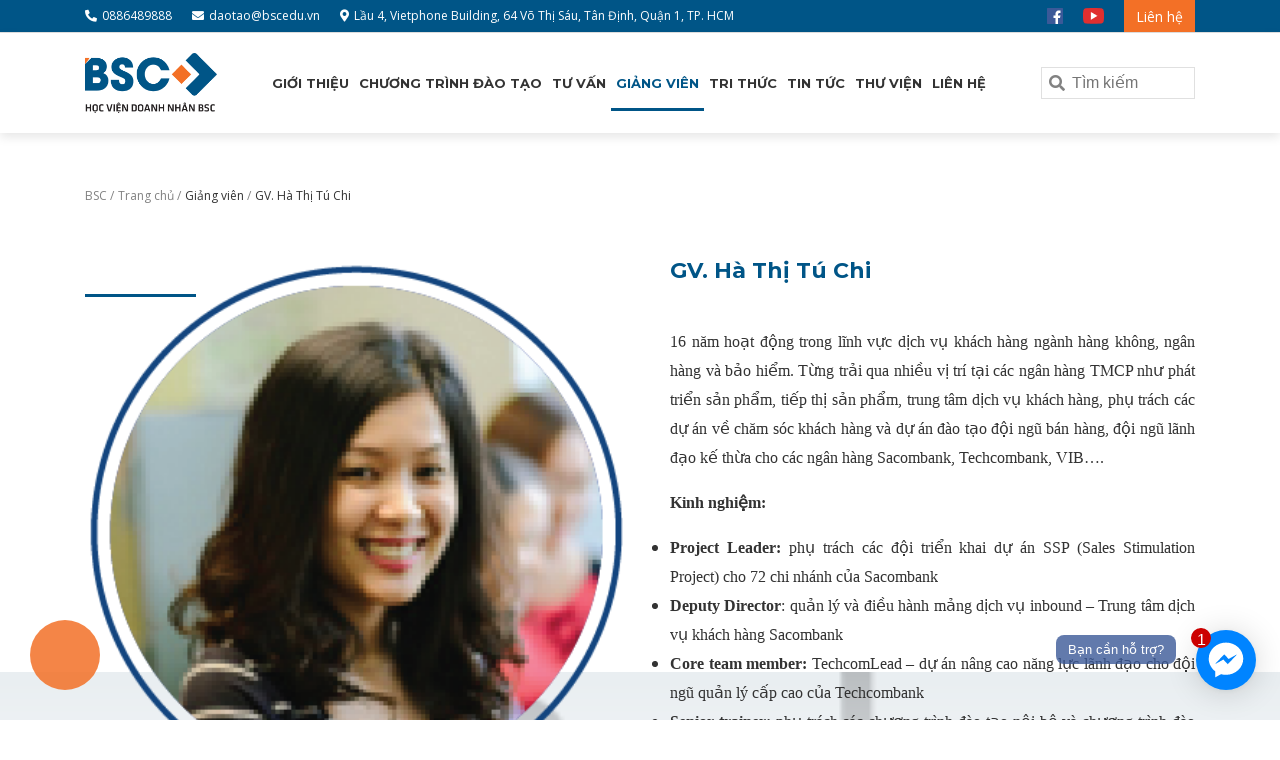

--- FILE ---
content_type: text/html; charset=UTF-8
request_url: https://bscedu.vn/giang-vien/gv-ha-thi-tu-chi
body_size: 10391
content:
<!DOCTYPE html>
<html>
<head>
    <meta charset="utf-8">
    <meta http-equiv="X-UA-Compatible" content="IE=edge">
    <title>GV. Hà Thị Tú Chi</title>
    <!-- Google Tag Manager
    <script>(function(w,d,s,l,i){w[l]=w[l]||[];w[l].push({'gtm.start':
                new Date().getTime(),event:'gtm.js'});var f=d.getElementsByTagName(s)[0],
            j=d.createElement(s),dl=l!='dataLayer'?'&l='+l:'';j.async=true;j.src=
            'https://www.googletagmanager.com/gtm.js?id='+i+dl;f.parentNode.insertBefore(j,f);
        })(window,document,'script','dataLayer','GTM-M9SP9QJ');</script>
    End Google Tag Manager -->
    
    <!-- Google Tag Manager -->
    <script>(function(w,d,s,l,i){w[l]=w[l]||[];w[l].push({'gtm.start':
    new Date().getTime(),event:'gtm.js'});var f=d.getElementsByTagName(s)[0],
    j=d.createElement(s),dl=l!='dataLayer'?'&l='+l:'';j.async=true;j.src=
    'https://www.googletagmanager.com/gtm.js?id='+i+dl;f.parentNode.insertBefore(j,f);
    })(window,document,'script','dataLayer','GTM-KJ488FWD');</script>
    <!-- End Google Tag Manager -->

    <!-- Google Analytics -->
    <script>
        (function(w,d,s,g,js,fs){
            g=w.gapi||(w.gapi={});g.analytics={q:[],ready:function(f){this.q.push(f);}};
            js=d.createElement(s);fs=d.getElementsByTagName(s)[0];
            js.src='https://apis.google.com/js/platform.js';
            fs.parentNode.insertBefore(js,fs);js.onload=function(){g.load('analytics');};
        }(window,document,'script'));
    </script>
    <!-- End Google Analytics -->

    <!-- Global site tag (gtag.js) - Google Analytics -->
    <script async src="https://www.googletagmanager.com/gtag/js?id=UA-149415635-1"></script>
    <script>
        window.dataLayer = window.dataLayer || [];
        function gtag(){dataLayer.push(arguments);}
        gtag('js', new Date());

        gtag('config', 'UA-149415635-1');
    </script>

    <!-- Facebook Pixel Code -->
    <script>
        !function(f,b,e,v,n,t,s)
        {if(f.fbq)return;n=f.fbq=function(){n.callMethod?
            n.callMethod.apply(n,arguments):n.queue.push(arguments)};
            if(!f._fbq)f._fbq=n;n.push=n;n.loaded=!0;n.version='2.0';
            n.queue=[];t=b.createElement(e);t.async=!0;
            t.src=v;s=b.getElementsByTagName(e)[0];
            s.parentNode.insertBefore(t,s)}(window, document,'script',
            'https://connect.facebook.net/en_US/fbevents.js');
        fbq('init', '607355329833969');
        fbq('track', 'PageView');
    </script>
    <noscript><img height="1" width="1" style="display:none"
                   src="https://www.facebook.com/tr?id=607355329833969&ev=PageView&noscript=1"
        /></noscript>
    <!-- End Facebook Pixel Code -->


    <base href="https://bscedu.vn/public/assets/client/">
    <!-- Tell the browser to be responsive to screen width -->
    <meta content="width=device-width, initial-scale=1, maximum-scale=1, user-scalable=no" name="viewport">
    <meta property="og:url"           content="https://bscedu.vn/giang-vien/gv-ha-thi-tu-chi"/>
    <meta property="og:type"          content="website" />
    <meta property="fb:app_id"        content="736357690135528" />
    <meta property="og:title"         content="GV. Hà Thị Tú Chi" />
    <meta property="og:description"   content="Manager Dai-ichi Life
Deputy Director Sacombank
Senior trainer VIB Bank" />
    <meta property="og:image"         content="https://bscedu.vn/public/images/resize-1611019824.png" />
    <meta property="og:image:alt"     content="GV. Hà Thị Tú Chi" />
    <meta property="og:image:width" content="476" />
    <meta property="og:image:height" content="248" />
    <meta name="google-site-verification" content="j7SD9Pp8cAAbFdUhdyTJ27SN6CKNiiKBcw0Rqh1_AiE" />
    <meta name="yandex-verification" content="90c5306c2985bc73" />
    <link rel="shortcut icon" href="images/icon_head.png" type="image/x-icon" />

    
    <link rel="stylesheet" href="https://stackpath.bootstrapcdn.com/bootstrap/4.3.1/css/bootstrap.min.css" integrity="sha384-ggOyR0iXCbMQv3Xipma34MD+dH/1fQ784/j6cY/iJTQUOhcWr7x9JvoRxT2MZw1T" crossorigin="anonymous">    <link href="plugins/fontawesome/css/all.css" rel="stylesheet"> <!--load all styles -->
    <!-- Ionicons -->
    <link rel="stylesheet" href="../admin/bower_components/Ionicons/css/ionicons.min.css">
    <link href="https://fonts.googleapis.com/css?family=Montserrat:400,500,600,700&display=swap&subset=vietnamese" rel="stylesheet">
    <link href="https://fonts.googleapis.com/css?family=Open+Sans:400,600,700&display=swap&subset=vietnamese" rel="stylesheet">

    <link rel="stylesheet" href="css/style.css">
    <link rel="stylesheet" href="css/animate.css">
    <link rel="stylesheet" href="css/widgets/header.css">
    <link rel="stylesheet" href="css/widgets/footer.css">
    
    <link rel="stylesheet" href="css/components/banner-group.css">
    <link rel="stylesheet" href="css/components/breadcrumb-default.css">
    <link rel="stylesheet" href="css/components/item-course-default.css">
    <link rel="stylesheet" href="css/detail/teacher.css">


</head>
<body>
    <!-- Google Tag Manager (noscript)
    <noscript><iframe src="https://www.googletagmanager.com/ns.html?id=GTM-M9SP9QJ"
                      height="0" width="0" style="display:none;visibility:hidden"></iframe></noscript>
    End Google Tag Manager (noscript) -->
    <!-- Google Tag Manager (noscript) -->
    <noscript><iframe src="https://www.googletagmanager.com/ns.html?id=GTM-KJ488FWD"
    height="0" width="0" style="display:none;visibility:hidden"></iframe></noscript>
    <!-- End Google Tag Manager (noscript) -->
    <script>
        fbq('track', 'CompleteRegistration', {
            value: 1,
        });
    </script>


    <div id="embed-api-auth-container"></div>
    <div id="chart-container"></div>
    <div id="view-selector-container"></div>

    <div class="loading-page">
        <img src="images/loading.svg" alt="Học viện doanh nhân">
    </div>
    
        
    
    
    <header>
    <div class="container">
        <div class="row">
            <div class="col-12">
                <div class="header-main">
                    <div class="header-left d-flex">
                        <div class="header-left-item">
                            <i class="fas fa-phone-alt"></i>
                            0886489888
                        </div>
                        <div class="header-left-item">
                            <i class="fas fa-envelope"></i>
                            daotao@bscedu.vn
                        </div>
                        <div class="header-left-item responsive-768">
                            <i class="fas fa-map-marker-alt"></i>
                            Lầu 4, Vietphone Building, 64 Võ Thị Sáu, Tân Định, Quận 1, TP. HCM
                        </div>
                    </div>
                    <div class="header-right d-flex">
                        <div class="header-icon">
                            <a href="https://www.facebook.com/bscedu.vn/" target="_blank">
                                <img src="images/fb-logo.png" alt="">
                            </a>
                        </div>
                        <div class="header-icon">
                            <a href="https://www.youtube.com/channel/UC0HIe3F75zem1hwrB1W98UA?view_as=subscriber" target="_blank">
                                <img src="images/youtube-logo.png" alt="">
                            </a>
                        </div>
                        <div class="header-right-item">
                            <a href="https://bscedu.vn/lien-he">Liên hệ</a>
                        </div>
                    </div>
                </div>
            </div>
        </div>
    </div>
</header>
<nav>
    <div class="container">
        <div class="row">
            <div class="col-12">
                <div class="nav-main">
                    <div class="nav-logo">
                        <a href="https://bscedu.vn">
                            <img src="images/logo.png" alt="">
                        </a>
                    </div>
                    <div class="nav-menu">
                        <ul>
                                                            <li>
                                    <a href="https://bscedu.vn/gioi-thieu" class="">
                                        Giới thiệu
                                    </a>

                                                                    </li>
                                                            <li>
                                    <a href="/tron-bo-khoa-hoc-public" class="">
                                        Chương trình đào tạo
                                    </a>

                                                                            <div class="btn-dropdown">
                                            <i class="fas fa-plus"></i>
                                            <i class="fas fa-minus"></i>
                                        </div>
                                        <ul>
                                                                                            <li>
                                                    <a href="https://bscedu.vn/lich-khai-giang">
                                                        LỊCH KHAI GIẢNG
                                                    </a>
                                                </li>
                                                                                            <li>
                                                    <a href="https://bscedu.vn/inhouse-training">
                                                        Inhouse Training
                                                    </a>
                                                </li>
                                                                                            <li>
                                                    <a href="https://bscedu.vn/tron-bo-khoa-hoc-public">
                                                        Trọn bộ khóa học PUBLIC
                                                    </a>
                                                </li>
                                                                                            <li>
                                                    <a href="https://bscedu.vn/quy-trinh-dao-tao-inhouse">
                                                        Quy trình đào tạo INHOUSE
                                                    </a>
                                                </li>
                                                                                            <li>
                                                    <a href="https://bscedu.vn/tu-van-doanh-nghiep">
                                                        Tư Vấn Doanh Nghiệp
                                                    </a>
                                                </li>
                                                                                    </ul>
                                                                    </li>
                                                            <li>
                                    <a href="https://bscedu.vn/tu-van" class="">
                                        Tư vấn
                                    </a>

                                                                            <div class="btn-dropdown">
                                            <i class="fas fa-plus"></i>
                                            <i class="fas fa-minus"></i>
                                        </div>
                                        <ul>
                                                                                            <li>
                                                    <a href="https://bscedu.vn/quy-trinh-tu-van-doanh-nghiep">
                                                        Quy trình tư vấn doanh nghiệp
                                                    </a>
                                                </li>
                                                                                            <li>
                                                    <a href="https://bscedu.vn/co-van-doanh-nghiep">
                                                        Cố vấn doanh nghiệp 
                                                    </a>
                                                </li>
                                                                                    </ul>
                                                                    </li>
                                                            <li>
                                    <a href="https://bscedu.vn/giang-vien" class="active">
                                        Giảng viên
                                    </a>

                                                                    </li>
                                                            <li>
                                    <a href="https://bscedu.vn/tri-thuc" class="">
                                        Tri thức
                                    </a>

                                                                            <div class="btn-dropdown">
                                            <i class="fas fa-plus"></i>
                                            <i class="fas fa-minus"></i>
                                        </div>
                                        <ul>
                                                                                            <li>
                                                    <a href="https://bscedu.vn/ban-hang">
                                                        Bán hàng
                                                    </a>
                                                </li>
                                                                                            <li>
                                                    <a href="https://bscedu.vn/dao-tao">
                                                        Đào Tạo
                                                    </a>
                                                </li>
                                                                                            <li>
                                                    <a href="https://bscedu.vn/lanh-dao-quan-tri">
                                                        Lãnh đạo &amp; quản trị
                                                    </a>
                                                </li>
                                                                                            <li>
                                                    <a href="https://bscedu.vn/nhan-su">
                                                        Nhân sự
                                                    </a>
                                                </li>
                                                                                            <li>
                                                    <a href="https://bscedu.vn/tai-chinh">
                                                        Tài chính
                                                    </a>
                                                </li>
                                                                                            <li>
                                                    <a href="https://bscedu.vn/kinh-doanh">
                                                        Kinh doanh
                                                    </a>
                                                </li>
                                                                                            <li>
                                                    <a href="https://bscedu.vn/van-hoa-doanh-nghiep">
                                                        Văn hoá doanh nghiệp
                                                    </a>
                                                </li>
                                                                                            <li>
                                                    <a href="https://bscedu.vn/quan-tri-ban-than">
                                                        Quản trị bản thân
                                                    </a>
                                                </li>
                                                                                            <li>
                                                    <a href="https://bscedu.vn/cong-nghe">
                                                        Công nghệ 
                                                    </a>
                                                </li>
                                                                                            <li>
                                                    <a href="https://bscedu.vn/kinh-te">
                                                        Kinh tế
                                                    </a>
                                                </li>
                                                                                    </ul>
                                                                    </li>
                                                            <li>
                                    <a href="https://bscedu.vn/tin-tuc" class="">
                                        Tin tức
                                    </a>

                                                                            <div class="btn-dropdown">
                                            <i class="fas fa-plus"></i>
                                            <i class="fas fa-minus"></i>
                                        </div>
                                        <ul>
                                                                                            <li>
                                                    <a href="https://bscedu.vn/tin-tuc">
                                                        Tin tức
                                                    </a>
                                                </li>
                                                                                            <li>
                                                    <a href="https://bscedu.vn/su-kien">
                                                        Sự kiện
                                                    </a>
                                                </li>
                                                                                    </ul>
                                                                    </li>
                                                            <li>
                                    <a href="https://bscedu.vn/thu-vien" class="">
                                        Thư viện
                                    </a>

                                                                            <div class="btn-dropdown">
                                            <i class="fas fa-plus"></i>
                                            <i class="fas fa-minus"></i>
                                        </div>
                                        <ul>
                                                                                            <li>
                                                    <a href="https://bscedu.vn/anh">
                                                        Ảnh
                                                    </a>
                                                </li>
                                                                                            <li>
                                                    <a href="https://bscedu.vn/video">
                                                        Video 
                                                    </a>
                                                </li>
                                                                                            <li>
                                                    <a href="https://bscedu.vn/sach">
                                                        Sách
                                                    </a>
                                                </li>
                                                                                    </ul>
                                                                    </li>
                                                            <li>
                                    <a href="https://bscedu.vn/lien-he" class="">
                                        Liên hệ
                                    </a>

                                                                    </li>
                                                        <li class="nav-menu-footer responsive-768-show">
                                <div class="d-flex">
                                    <div class="nav-menu-footer-item">
                                        <a href="https://www.facebook.com/bscedu.vn/" target="_blank">
                                            <img src="images/fb-logo.png" alt="">
                                        </a>
                                    </div>
                                    <div class="nav-menu-footer-item">
                                        <a href="https://www.youtube.com/channel/UC0HIe3F75zem1hwrB1W98UA?view_as=subscriber" target="_blank">
                                            <img src="images/youtube-logo.png" alt="">
                                        </a>
                                    </div>
                                    <div class="nav-menu-footer-item header-right-item">
                                        <a href="https://bscedu.vn/lien-he">Liên hệ</a>
                                    </div>
                                </div>
                            </li>
                            <li class="nav-menu-footer responsive-768-show">
                                <div class="nav-menu-footer-item">
                                    <i class="fas fa-phone-alt"></i>
                                    0886489888
                                </div>
                                <div class="nav-menu-footer-item">
                                    <i class="fas fa-envelope"></i>
                                    daotao@bscedu.vn
                                </div>
                                <div class="nav-menu-footer-item">
                                    <i class="fas fa-map-marker-alt"></i>
                                    Lầu 4, Vietphone Building, 64 Võ Thị Sáu, Tân Định, Quận 1, TP. HCM
                                </div>
                            </li>

                        </ul>
                    </div>
                    <div class="nav-search">
                        <form action="">
                            <div class="nav-search-main">
                                <input type="text" class="nav-search-input" name="search" placeholder="Tìm kiếm">
                                <i class="fas fa-search"></i>
                            </div>
                        </form>
                    </div>
                    <div class="nav-btn">
                        <i class="fas fa-bars"></i>
                    </div>
                </div>
            </div>
        </div>
    </div>
</nav>

        <section class="breadcrumd-ct">
    <div class="container">
        <div class="row">
            <div class="col-12">
                <div class="breadcrumd-ct-content">
                                            <a href="https://bscedu.vn"
                           class="breadcrumd-ct-content-text ">
                            BSC
                        </a>
                        <span class="breadcrumd-ct-content-after">/</span>
                                            <a href="https://bscedu.vn/trang-chu"
                           class="breadcrumd-ct-content-text ">
                            Trang chủ
                        </a>
                        <span class="breadcrumd-ct-content-after">/</span>
                                            <a href="https://bscedu.vn/giang-vien"
                           class="breadcrumd-ct-content-text active">
                            Giảng viên
                        </a>
                        <span class="breadcrumd-ct-content-after">/</span>
                                                                <a href="https://bscedu.vn/gv-ha-thi-tu-chi"
                           class="breadcrumd-ct-content-text active">
                            GV. Hà Thị Tú Chi
                        </a>
                        <span class="breadcrumd-ct-content-after">/</span>
                                    </div>
            </div>
        </div>
    </div>
</section>    <section class="detail">
        <div class="container">
            <div class="row">
                <div class="col-12">
                    <div class="detail-main">
                        <div class="detail-img" style="background: url('https://bscedu.vn/public/images/original-1611019824.png') no-repeat center /cover">
                        </div>
                        <div class="detail-content">
                            <div class="detail-content-title">
                                GV. Hà Thị Tú Chi
                            </div>
                            <div class="detail-content-line"></div>
                            <div class="detail-content-main">
                                <p style="text-align:justify"><span style="font-size:16px"><span style="font-family:Calibri"><span style="font-family:Tahoma">16 năm hoạt động trong lĩnh vực dịch vụ kh&aacute;ch h&agrave;ng ng&agrave;nh h&agrave;ng kh&ocirc;ng, ng&acirc;n h&agrave;ng v&agrave; bảo hiểm. Từng trải qua nhiều vị tr&iacute; tại c&aacute;c ng&acirc;n h&agrave;ng TMCP như ph&aacute;t triển sản phẩm, tiếp thị sản phẩm, trung t&acirc;m dịch vụ kh&aacute;ch h&agrave;ng, phụ tr&aacute;ch c&aacute;c dự &aacute;n về chăm s&oacute;c kh&aacute;ch h&agrave;ng v&agrave; dự &aacute;n đ&agrave;o tạo đội ngũ b&aacute;n h&agrave;ng, đội ngũ l&atilde;nh đạo kế thừa cho c&aacute;c ng&acirc;n h&agrave;ng Sacombank, Techcombank, VIB&hellip;. </span></span></span></p>

<p><span style="font-size:16px"><span style="font-family:Calibri"><strong><span style="font-family:Tahoma">Kinh nghiệm:</span></strong></span></span></p>

<ul>
	<li style="text-align:justify"><span style="font-size:16px"><span style="font-family:Calibri"><strong><span style="font-family:Tahoma">Project Leader: </span></strong><span style="font-family:Tahoma">phụ tr&aacute;ch c&aacute;c đội triển khai dự &aacute;n SSP (Sales Stimulation Project) cho 72 chi nh&aacute;nh của Sacombank</span></span></span></li>
	<li style="text-align:justify"><span style="font-size:16px"><span style="font-family:Calibri"><strong><span style="font-family:Tahoma">Deputy Director</span></strong><span style="font-family:Tahoma">: quản l&yacute; v&agrave; điều h&agrave;nh mảng dịch vụ inbound &ndash; Trung t&acirc;m dịch vụ kh&aacute;ch h&agrave;ng Sacombank </span></span></span></li>
	<li style="text-align:justify"><span style="font-size:16px"><span style="font-family:Calibri"><strong><span style="font-family:Tahoma">Core team member: </span></strong><span style="font-family:Tahoma">TechcomLead &ndash; dự &aacute;n n&acirc;ng cao năng lực l&atilde;nh đạo cho đội ngũ quản l&yacute; cấp cao của Techcombank</span></span></span></li>
	<li style="text-align:justify"><span style="font-size:16px"><span style="font-family:Calibri"><strong><span style="font-family:Tahoma">Senior trainer:</span></strong><span style="font-family:Tahoma"> phụ tr&aacute;ch c&aacute;c chương tr&igrave;nh đ&agrave;o tạo nội bộ v&agrave; chương tr&igrave;nh đ&agrave;o tạo gi&aacute;m đốc tiềm năng của VIB</span></span></span></li>
	<li style="text-align:justify"><span style="font-size:16px"><span style="font-family:Calibri"><strong><span style="font-family:Tahoma">Manager:</span></strong><span style="font-family:Tahoma"> thiết kế chương tr&igrave;nh, giảng dạy v&agrave; phụ tr&aacute;ch c&aacute;c dự &aacute;n ph&aacute;t triển năng lực cho đội ngũ giảng vi&ecirc;n v&agrave; ph&aacute;t triển kinh doanh &ndash; c&ocirc;ng ty Bảo hiểm nh&acirc;n thọ Dai-ichi life Việt Nam</span></span></span></li>
</ul>
                            </div>
                        </div>
                    </div>
                </div>
            </div>
            <div class="row">
                <div class="col-12">
                    <div class="detail-quote">
                        <div class="detail-quote-icon-top">
                            <img src="images/quote-ic.png" alt="">
                            <img src="images/quote-ic.png" alt="">
                        </div>
                        <div class="detail-quote-main">
                            
                        </div>
                        <div class="detail-quote-icon-bot">
                            <img src="images/quote-ic.png" alt="">
                            <img src="images/quote-ic.png" alt="">
                        </div>
                    </div>
                </div>
            </div>
            <div class="detail-bg" style="background: url('images/default-image.png') no-repeat center /cover"></div>
        </div>
    </section>
    <section class="course">
        <div class="banner-2" style="background: url('https://bscedu.vn/public/images/banner-course.png') no-repeat center /cover">
        </div>
        <div class="course-main">
            <div class="container">
                <div class="row">
                    <div class="col-12">
                        <div class="course-title">
                            Khóa học nổi bật
                        </div>
                    </div>
                </div>
                <div class="row">
                                            <div class="col-md-4 col-sm-6 col-12">
                            <div class="course-item">
    <a href="https://bscedu.vn/quan-ly/nextgen-manager-nha-quan-ly-ke-can" class="course-item-img divToLoad bg-img-zoom-150" style="background: url('https://bscedu.vn/public/images/resize-1753153886.png') no-repeat center /cover"></a>
    <div class="course-item-content">
        <a href="https://bscedu.vn/quan-ly/nextgen-manager-nha-quan-ly-ke-can" class="course-item-title">
            NEXTGEN MANAGER - NHÀ QUẢN LÝ KẾ CẬN
        </a>
        <div class="course-item-tuition">
            Học phí: <span class="text-orange">0đ</span> <span class="text-line-through">0đ</span>
        </div>
        <div class="course-item-opening">
            Khai giảng: Theo yêu cầu
        </div>
    </div>
    <div class="course-item-option">
        <div class="course-item-location">
            <i class="fas fa-map-marker-alt"></i>
            <span>Tại doanh nghiệp</span>
        </div>
        <a href="https://bscedu.vn/quan-ly/nextgen-manager-nha-quan-ly-ke-can" class="course-item-link">
            Xem chi tiết
        </a>
    </div>
</div>
                        </div>
                                            <div class="col-md-4 col-sm-6 col-12">
                            <div class="course-item">
    <a href="https://bscedu.vn/quan-ly/ung-dung-ai-danh-cho-quan-ly-cap-trung" class="course-item-img divToLoad bg-img-zoom-150" style="background: url('https://bscedu.vn/public/images/resize-1730277694.png') no-repeat center /cover"></a>
    <div class="course-item-content">
        <a href="https://bscedu.vn/quan-ly/ung-dung-ai-danh-cho-quan-ly-cap-trung" class="course-item-title">
            ỨNG DỤNG AI DÀNH CHO QUẢN LÝ CẤP TRUNG
        </a>
        <div class="course-item-tuition">
            Học phí: <span class="text-orange">0đ</span> <span class="text-line-through">0đ</span>
        </div>
        <div class="course-item-opening">
            Khai giảng: Theo yêu cầu
        </div>
    </div>
    <div class="course-item-option">
        <div class="course-item-location">
            <i class="fas fa-map-marker-alt"></i>
            <span>Tại doanh nghiệp</span>
        </div>
        <a href="https://bscedu.vn/quan-ly/ung-dung-ai-danh-cho-quan-ly-cap-trung" class="course-item-link">
            Xem chi tiết
        </a>
    </div>
</div>
                        </div>
                                            <div class="col-md-4 col-sm-6 col-12">
                            <div class="course-item">
    <a href="https://bscedu.vn/ky-nang-mem/ung-dung-ai-danh-cho-nhan-su-cac-phong-ban" class="course-item-img divToLoad bg-img-zoom-150" style="background: url('https://bscedu.vn/public/images/resize-1730277185.png') no-repeat center /cover"></a>
    <div class="course-item-content">
        <a href="https://bscedu.vn/ky-nang-mem/ung-dung-ai-danh-cho-nhan-su-cac-phong-ban" class="course-item-title">
            ỨNG DỤNG AI DÀNH CHO NHÂN SỰ CÁC PHÒNG BAN
        </a>
        <div class="course-item-tuition">
            Học phí: <span class="text-orange">0đ</span> <span class="text-line-through">0đ</span>
        </div>
        <div class="course-item-opening">
            Khai giảng: Theo yêu cầu
        </div>
    </div>
    <div class="course-item-option">
        <div class="course-item-location">
            <i class="fas fa-map-marker-alt"></i>
            <span>Tại doanh nghiệp</span>
        </div>
        <a href="https://bscedu.vn/ky-nang-mem/ung-dung-ai-danh-cho-nhan-su-cac-phong-ban" class="course-item-link">
            Xem chi tiết
        </a>
    </div>
</div>
                        </div>
                                            <div class="col-md-4 col-sm-6 col-12">
                            <div class="course-item">
    <a href="https://bscedu.vn/lanh-dao/ai-danh-cho-lanh-dao-cap-c-level" class="course-item-img divToLoad bg-img-zoom-150" style="background: url('https://bscedu.vn/public/images/resize-1730276275.png') no-repeat center /cover"></a>
    <div class="course-item-content">
        <a href="https://bscedu.vn/lanh-dao/ai-danh-cho-lanh-dao-cap-c-level" class="course-item-title">
            AI DÀNH CHO LÃNH ĐẠO CẤP C-LEVEL
        </a>
        <div class="course-item-tuition">
            Học phí: <span class="text-orange">0đ</span> <span class="text-line-through">0đ</span>
        </div>
        <div class="course-item-opening">
            Khai giảng: Theo yêu cầu
        </div>
    </div>
    <div class="course-item-option">
        <div class="course-item-location">
            <i class="fas fa-map-marker-alt"></i>
            <span>Tại doanh nghiệp</span>
        </div>
        <a href="https://bscedu.vn/lanh-dao/ai-danh-cho-lanh-dao-cap-c-level" class="course-item-link">
            Xem chi tiết
        </a>
    </div>
</div>
                        </div>
                                            <div class="col-md-4 col-sm-6 col-12">
                            <div class="course-item">
    <a href="https://bscedu.vn/ky-nang-mem/ky-nang-ban-hang-dao-chieu" class="course-item-img divToLoad bg-img-zoom-150" style="background: url('https://bscedu.vn/public/images/resize-1711612873.jpeg') no-repeat center /cover"></a>
    <div class="course-item-content">
        <a href="https://bscedu.vn/ky-nang-mem/ky-nang-ban-hang-dao-chieu" class="course-item-title">
            KỸ NĂNG BÁN HÀNG ĐẢO CHIỀU
        </a>
        <div class="course-item-tuition">
            Học phí: <span class="text-orange">4,500,000đ</span> <span class="text-line-through">5,000,000đ</span>
        </div>
        <div class="course-item-opening">
            Khai giảng: 24 tháng 5, 2025
        </div>
    </div>
    <div class="course-item-option">
        <div class="course-item-location">
            <i class="fas fa-map-marker-alt"></i>
            <span>TP. Hồ Chí Minh, Online Zoom</span>
        </div>
        <a href="https://bscedu.vn/ky-nang-mem/ky-nang-ban-hang-dao-chieu" class="course-item-link">
            Xem chi tiết
        </a>
    </div>
</div>
                        </div>
                                            <div class="col-md-4 col-sm-6 col-12">
                            <div class="course-item">
    <a href="https://bscedu.vn/inhouse-training/ky-nang-dao-tao-huan-luyen-kem-cap-nhan-vien" class="course-item-img divToLoad bg-img-zoom-150" style="background: url('https://bscedu.vn/public/images/resize-1678328563.jpeg') no-repeat center /cover"></a>
    <div class="course-item-content">
        <a href="https://bscedu.vn/inhouse-training/ky-nang-dao-tao-huan-luyen-kem-cap-nhan-vien" class="course-item-title">
            KỸ NĂNG ĐÀO TẠO, HUẤN LUYỆN &amp; KÈM CẶP NHÂN VIÊN
        </a>
        <div class="course-item-tuition">
            Học phí: <span class="text-orange">0đ</span> <span class="text-line-through">0đ</span>
        </div>
        <div class="course-item-opening">
            Khai giảng: Theo yêu cầu
        </div>
    </div>
    <div class="course-item-option">
        <div class="course-item-location">
            <i class="fas fa-map-marker-alt"></i>
            <span>Dự kiến TPHCM</span>
        </div>
        <a href="https://bscedu.vn/inhouse-training/ky-nang-dao-tao-huan-luyen-kem-cap-nhan-vien" class="course-item-link">
            Xem chi tiết
        </a>
    </div>
</div>
                        </div>
                                    </div>
                <div class="row">
                    <div class="col-12">
                        <div class="course-option">
                            <a href="https://bscedu.vn/chuong-trinh-dao-tao" class="btn-1">Xem thêm</a>
                        </div>
                    </div>
                </div>
            </div>
        </div>
    </section>

    <a href="tel:0886489888" target="blank" id="callme">
    <div id="callmeMain"></div>
</a>
<section class="on-top">
    <div class="container">
        <div class="row">
            <div class="col-12">
                <div class="on-top-main">
                    <div class="on-top-btn">
                        <i class="fas fa-angle-up"></i>
                        <span class="on-top-content">Trở về đầu trang</span>
                    </div>
                </div>
            </div>
        </div>
    </div>
</section>
<footer>
    <div class="container">
        <div class="row">
            <div class="col-12">
                <div class="footer-main">
                    <div class="footer-left">
                        <div class="footer-left-top">
                            <div class="footer-left-item">
                                <p><strong>MENU</strong></p>

<p><a href="http://bscedu.vn/gioi-thieu">Giới thiệu</a></p>

<p>Chương tr&igrave;nh đ&agrave;o tạo</p>

<p>Tư vấn</p>

<p>Giảng vi&ecirc;n</p>

<p>Tri thức</p>

<p>Tin tức &amp; sự kiện</p>

<p>Thư viện&nbsp;</p>

<p>Li&ecirc;n hệ</p>
                            </div>
                            <div class="footer-left-item">
                                <p><strong>CHƯƠNG TR&Igrave;NH Đ&Agrave;O TẠO</strong></p>

<p>Trọn bộ chương tr&igrave;nh đ&agrave;o tạo của BSC</p>

<p>Quy tr&igrave;nh đ&agrave;o tạo in house</p>
                            </div>
                            <div class="footer-left-item">
                                <p><strong>TƯ VẤN DOANH NGHIỆP</strong></p>
                        <p>Quy tr&igrave;nh tư vấn theo y&ecirc;u cầu<p/>
                        <p>Cố vấn doanh nghiệp</p>
                            </div>
                        </div>

                        <div class="footer-left-bot">
                            <div class="footer-left-item">
                                <p><strong>VP Hồ Ch&iacute; Minh</strong><br />
<strong>Add:</strong>&nbsp;Lầu 4, Vietphone Building, 64&nbsp;V&otilde; Thị S&aacute;u, P. T&acirc;n Định, Quận 1, TP.HCM</p>

<p><strong>Hotline:</strong> 0931.24.26.26<br />
<strong>Email:</strong>&nbsp;Daotao@bscedu.vn</p>
                            </div>

                            <div class="footer-left-item">
                                <p><strong>VP&nbsp;Nghệ An</strong><br />
<strong>Add:&nbsp;</strong>Số 11, Đại lộ L&ecirc; Nin, P. Hưng Ph&uacute;c,&nbsp;TP. Vinh,&nbsp;Nghệ An<br />
<br />
<strong>Hotline:</strong> 0888.665.000<br />
<strong>Email:</strong>&nbsp;Daotao@bscedu.vn</p>
                            </div>
                        </div>

                    </div>
                    <div class="footer-right">
                        <div class="footer-right-item">
                            <div class="footer-right-item-2 d-flex justify-content-around">
                                <div class="">
                                    <p><strong>THƯ VIỆN</strong></p>
                        <p>Ảnh&nbsp;</p>
                        <p>Video&nbsp;</p>
                        <p>Sách</p>
                                </div>
                                <div >
                                    <p href="" class="footer-item-title mb-20">
                                        Một sản phẩm của
                                    </p>
                                    <p href="" class="footer-item-content">
                                        <img src="images/logo-dot.png" alt="">
                                    </p>
                                </div>

                                
                                    
                                
                                
                                    
                                        
                                    
                                
                            </div>
                            <div class="footer-right-item-2">
                                <p><strong>VP&nbsp;B&igrave;nh Dương</strong><br />
<strong>Add: </strong>Số 15,&nbsp;Đường 65, KP&nbsp;2, P. Ph&uacute; T&acirc;n, TP. Thủ Dầu Một, B&igrave;nh Dương<br />
<br />
<strong>Hotline:</strong> 0886.489.888<br />
<strong>Email:</strong>&nbsp;Daotao@bscedu.vn</p>
                                
                                    
                                
                                
                                    
                                        
                                    
                                
                            </div>

                        </div>

                        <div class="footer-right-item">
                            <div class="footer-right-item-2">
                                <a href="" class="footer-item-title mb-20">
                                    Đăng kí Tư vấn miễn phí
                                </a>
                                <div class="footer-form">
                                    <form action="https://bscedu.vn/lien-he" method="post">
                                        <input type="hidden" name="_token" value="63ALp5u6VxV5Yn9mKwv2yrt5oOyBjiQCHAT1HeEf">                                        <div class="footer-form-group">
                                            <div class="footer-form-group-item">
                                                <input type="email" name="email">
                                                <input type="number" name="type" value="1" class="d-none">
                                            </div>
                                            <div class="footer-form-group-item">
                                                <button type="submit" class="">Gửi</button>
                                            </div>
                                        </div>
                                    </form>
                                </div>
                            </div>
                            <div class="footer-right-item-2">
                                
                                    
                                
                                
                                    
                                
                                <div class="fb-page"
                                     data-href="https://www.facebook.com/bscedu.vn/"
                                     data-tabs=""
                                     data-width="230"
                                     data-height=""
                                     data-small-header="false"
                                     data-adapt-container-width="true"
                                     data-hide-cover="false"
                                     data-show-facepile="false">
                                    <blockquote cite="https://www.facebook.com/bscedu.vn/" class="fb-xfbml-parse-ignore">
                                        <a href="https://www.facebook.com/bscedu.vn/">
                                            Facebook
                                        </a>
                                    </blockquote>
                                </div>
                            </div>

                            <div class="footer-right-item-2">
                                <a href="https://bscedu.vn" class="footer-item-content">
                                    Hình ảnh được sử dụng từ trang
                                    Unsplash.com bởi nhiều tác giả
                                    Copyright © 2019 BSC
                                </a>
                            </div>
                        </div>
                    </div>
                </div>
            </div>
        </div>
    </div>

</footer>

<div class="modal fade modal-show-image" tabindex="-1" role="dialog" aria-labelledby="myExtraLargeModalLabel" aria-hidden="true">
    <div class="modal-dialog modal-xl">
        <div class="modal-content">
            <img src="" alt="" width="100%">
        </div>
    </div>
</div>

    <!-- Start Messenger -->
    <style>.fb-livechat, .fb-widget{display: none}.ctrlq.fb-button, .ctrlq.fb-close{position: fixed; right: 24px; cursor: pointer}.ctrlq.fb-button{z-index: 999; background: url([data-uri]) center no-repeat #0084ff; width: 60px; height: 60px; text-align: center; bottom: 30px; border: 0; outline: 0; border-radius: 60px; -webkit-border-radius: 60px; -moz-border-radius: 60px; -ms-border-radius: 60px; -o-border-radius: 60px; box-shadow: 0 1px 6px rgba(0, 0, 0, .06), 0 2px 32px rgba(0, 0, 0, .16); -webkit-transition: box-shadow .2s ease; background-size: 80%; transition: all .2s ease-in-out}.ctrlq.fb-button:focus, .ctrlq.fb-button:hover{transform: scale(1.1); box-shadow: 0 2px 8px rgba(0, 0, 0, .09), 0 4px 40px rgba(0, 0, 0, .24)}.fb-widget{background: #fff; z-index: 1000; position: fixed; width: 360px; height: 435px; overflow: hidden; opacity: 0; bottom: 0; right: 24px; border-radius: 6px; -o-border-radius: 6px; -webkit-border-radius: 6px; box-shadow: 0 5px 40px rgba(0, 0, 0, .16); -webkit-box-shadow: 0 5px 40px rgba(0, 0, 0, .16); -moz-box-shadow: 0 5px 40px rgba(0, 0, 0, .16); -o-box-shadow: 0 5px 40px rgba(0, 0, 0, .16)}.fb-credit{text-align: center; margin-top: 8px}.fb-credit a{transition: none; color: #bec2c9; font-family: Helvetica, Arial, sans-serif; font-size: 12px; text-decoration: none; border: 0; font-weight: 400}.ctrlq.fb-overlay{z-index: 0; position: fixed; height: 100vh; width: 100vw; -webkit-transition: opacity .4s, visibility .4s; transition: opacity .4s, visibility .4s; top: 0; left: 0; background: rgba(0, 0, 0, .05); display: none}.ctrlq.fb-close{z-index: 4; padding: 0 6px; background: #365899; font-weight: 700; font-size: 11px; color: #fff; margin: 8px; border-radius: 3px}.ctrlq.fb-close::after{content: "X"; font-family: sans-serif}.bubble{width: 20px; height: 20px; background: #c00; color: #fff; position: absolute; z-index: 999999999; text-align: center; vertical-align: middle; top: -2px; left: -5px; border-radius: 50%;}.bubble-msg{width: 120px; left: -140px; top: 5px; position: relative; background: rgba(59, 89, 152, .8); color: #fff; padding: 5px 8px; border-radius: 8px; text-align: center; font-size: 13px;}</style><div class="fb-livechat"> <div class="ctrlq fb-overlay"></div><div class="fb-widget"> <div class="ctrlq fb-close"></div><div class="fb-page" data-href="https://www.facebook.com/BSCedu.vn" data-tabs="messages" data-width="360" data-height="400" data-small-header="true" data-hide-cover="true" data-show-facepile="false"> </div><div class="fb-credit"> <a href="https://chanhtuoi.com" target="_blank" rel="sponsored">Powered by BSCEDU</a> </div><div id="fb-root"></div></div><a href="https://m.me/BSCedu.vn" title="Gửi tin nhắn cho chúng tôi qua Facebook" class="ctrlq fb-button"> <div class="bubble">1</div><div class="bubble-msg">Bạn cần hỗ trợ?</div></a></div><script src="https://connect.facebook.net/en_US/sdk.js#xfbml=1&version=v2.9"></script><script src="https://ajax.googleapis.com/ajax/libs/jquery/2.1.3/jquery.min.js"></script><script>jQuery(document).ready(function($){function detectmob(){if( navigator.userAgent.match(/Android/i) || navigator.userAgent.match(/webOS/i) || navigator.userAgent.match(/iPhone/i) || navigator.userAgent.match(/iPad/i) || navigator.userAgent.match(/iPod/i) || navigator.userAgent.match(/BlackBerry/i) || navigator.userAgent.match(/Windows Phone/i) ){return true;}else{return false;}}var t={delay: 125, overlay: $(".fb-overlay"), widget: $(".fb-widget"), button: $(".fb-button")}; setTimeout(function(){$("div.fb-livechat").fadeIn()}, 8 * t.delay); if(!detectmob()){$(".ctrlq").on("click", function(e){e.preventDefault(), t.overlay.is(":visible") ? (t.overlay.fadeOut(t.delay), t.widget.stop().animate({bottom: 0, opacity: 0}, 2 * t.delay, function(){$(this).hide("slow"), t.button.show()})) : t.button.fadeOut("medium", function(){t.widget.stop().show().animate({bottom: "30px", opacity: 1}, 2 * t.delay), t.overlay.fadeIn(t.delay)})})}});</script>
    <!-- End Messenger -->

    <div id="fb-root"></div>
    <script async defer crossorigin="anonymous" src="https://connect.facebook.net/vi_VN/sdk.js#xfbml=1&version=v3.3&appId=736357690135528&autoLogAppEvents=1"></script>

    <!-- jQuery 3 -->
    
    <script src="https://code.jquery.com/jquery-3.1.0.js"></script>
    <script src="https://stackpath.bootstrapcdn.com/bootstrap/4.3.1/js/bootstrap.min.js" integrity="sha384-JjSmVgyd0p3pXB1rRibZUAYoIIy6OrQ6VrjIEaFf/nJGzIxFDsf4x0xIM+B07jRM" crossorigin="anonymous"></script>    <!-- Font Awesome -->
    <script src="https://cdnjs.cloudflare.com/ajax/libs/popper.js/1.14.7/umd/popper.min.js" integrity="sha384-UO2eT0CpHqdSJQ6hJty5KVphtPhzWj9WO1clHTMGa3JDZwrnQq4sF86dIHNDz0W1" crossorigin="anonymous"></script>
    <script type="text/javascript" src="../libs/jquery.lazy-master/jquery.lazy.min.js"></script>
    <script id="mcjs">!function(c,h,i,m,p){m=c.createElement(h),p=c.getElementsByTagName(h)[0],m.async=1,m.src=i,p.parentNode.insertBefore(m,p)}(document,"script","https://chimpstatic.com/mcjs-connected/js/users/935573751378f6f29ab17f580/6cf3812e12ef224916cf66ba5.js");</script>
    <script src="js/script.js"></script>


    <script>
        $(document).ready(function () {
            $('.on-top-btn').click(function() {
                $("html, body").animate({ scrollTop: 0 }, "slow");
                return false;
            });

            $('#modal_success').modal();
        });

        window.fbAsyncInit = function(){
            FB.init({
                appId: 'xxxxx', status: true, cookie: true, xfbml: true });
        };
        (function(d, debug){var js, id = 'facebook-jssdk', ref = d.getElementsByTagName('script')[0];
            if(d.getElementById(id)) {return;}
            js = d.createElement('script'); js.id = id;
            js.async = true;js.src = "//connect.facebook.net/en_US/all" + (debug ? "/debug" : "") + ".js";
            ref.parentNode.insertBefore(js, ref);}(document, /*debug*/ false));
        function postToFeed(title, desc, url, image){
            var obj = {method: 'feed',link: url, picture: 'http://www.url.com/images/'+image,name: title,description: desc};
            function callback(response){}
            FB.ui(obj, callback);
        }
    </script>
    <script>

        gapi.analytics.ready(function() {

            /**
             * Authorize the user immediately if the user has already granted access.
             * If no access has been created, render an authorize button inside the
             * element with the ID "embed-api-auth-container".
             */
            gapi.analytics.auth.authorize({
                container: 'embed-api-auth-container',
                clientid: 'UA-149415635-1'
            });


            /**
             * Create a new ViewSelector instance to be rendered inside of an
             * element with the id "view-selector-container".
             */
            var viewSelector = new gapi.analytics.ViewSelector({
                container: 'view-selector-container'
            });

            // Render the view selector to the page.
            viewSelector.execute();


            /**
             * Create a new DataChart instance with the given query parameters
             * and Google chart options. It will be rendered inside an element
             * with the id "chart-container".
             */
            var dataChart = new gapi.analytics.googleCharts.DataChart({
                query: {
                    metrics: 'ga:sessions',
                    dimensions: 'ga:date',
                    'start-date': '30daysAgo',
                    'end-date': 'yesterday'
                },
                chart: {
                    container: 'chart-container',
                    type: 'LINE',
                    options: {
                        width: '100%'
                    }
                }
            });


            /**
             * Render the dataChart on the page whenever a new view is selected.
             */
            viewSelector.on('change', function(ids) {
                dataChart.set({query: {ids: ids}}).execute();
            });

        });
    </script>

    </body>
</html>


--- FILE ---
content_type: text/html
request_url: https://content.googleapis.com/static/proxy.html?usegapi=1&jsh=m%3B%2F_%2Fscs%2Fabc-static%2F_%2Fjs%2Fk%3Dgapi.lb.en.W5qDlPExdtA.O%2Fd%3D1%2Frs%3DAHpOoo8JInlRP_yLzwScb00AozrrUS6gJg%2Fm%3D__features__
body_size: -215
content:
<!DOCTYPE html>
<html>
<head>
<title></title>
<meta http-equiv="X-UA-Compatible" content="IE=edge" />
<script nonce="DO7R21TA02ZBckVeckEr6Q">
  window['startup'] = function() {
    googleapis.server.init();
  };
</script>
<script src="https://apis.google.com/js/googleapis.proxy.js?onload=startup" async defer nonce="DO7R21TA02ZBckVeckEr6Q"></script>
</head>
<body>
</body>
</html>


--- FILE ---
content_type: text/css
request_url: https://bscedu.vn/public/assets/client/css/style.css
body_size: 151
content:
#map {
    display: none;
}

body {
    overflow-x: hidden;
}


.mb-30 {
    margin-bottom: 30px !important;
}

.mb-20 {
    margin-bottom: 20px !important;
}

.mb-15 {
    margin-bottom: 15px !important;
}

.mb-10 {
    margin-bottom: 10px !important;
}

.sz-12 {
    font-size: 12px !important;
}

.mr-30 {
    margin-right: 30px !important;
}

.clr-blue {
    color: #005587;
}

.pt-50px {
    margin-top: 50px;
}

.padding-0 {
    padding: 0;
}

.vertical-align-inherit {
    vertical-align: inherit;
}

.mr-50px {
    margin-right: 50px;
}

.mb-125px {
    margin-bottom: 125px !important;
}


.errorAlert {
    position: absolute;
    z-index: 9999;
    top: 10px;
    right: 10px;
    transition: 4s;
}

.errorAlert .icon {
    margin-bottom: 0px;
}


.bg-img-zoom-150 {
    background-size: 100% !important;
    transition: 0.8s;
}

.bg-img-zoom-150:hover {
    background-size: 136% !important;
}

.loading-page {
    background: #fff;
    position: fixed;
    width: 100%;
    height: 100%;
    z-index: 3;
}

.loading-page img {
    position: absolute;
    top: 50%;
    left: 50%;
    transform: translate(-50%, -50%);
}

.white-space-nowrap {
    white-space: nowrap;
}

.overflow-hidden {
    overflow: hidden;
}

.font-weight-semi-bold {
    font-weight: 600 !important;
}


--- FILE ---
content_type: text/css
request_url: https://bscedu.vn/public/assets/client/css/widgets/header.css
body_size: 1187
content:
header {
    border-bottom: 1px solid #E0E0E0;
    background: #005587;
}

.header-main {
    height: 32px;
    display: flex;
    justify-content: space-between;
}

.header-left-item {
    font-family: 'Open Sans', sans-serif;
    display: flex;
    align-items: center;
    margin-right: 20px;
    font-style: normal;
    font-weight: normal;
    font-size: 12px;
    color: #fff;
}

.header-left-item i {
    margin-right: 5px;
}

.header-icon {
    display: flex;
}

.header-icon a {
    padding-right: 20px;
    display: flex;
    align-items: center;
}

.header-right-item {
    background: #f37026;

}

.header-right-item a {
    text-decoration: none;
    color: #fff;
    font-family: 'Open Sans', sans-serif;
    font-style: normal;
    font-weight: normal;
    font-size: 14px;
    padding: 5px 12px;
    display: flex;
    align-items: center;
    height: 100%;
}

.nav-logo {
    margin-right: 50px;
}

.nav-logo a img {
    max-height: 60px;
}

.nav-main {
    display: flex;
    justify-content: space-between;
    height: 100px;
    align-items: center;
}

.nav-menu {
    flex: auto;
    margin-right: 50px;
}

.nav-menu>ul {
    justify-content: space-between;

}

.nav-menu ul {
    display: flex;
    list-style: none;
    padding: 0;
    margin: 0;
}

.nav-menu ul li ul li a {
    white-space: nowrap;
    text-decoration: none;
    font-family: 'Open Sans', sans-serif;
    font-style: normal;
    font-size: 13px;
    line-height: 16px;
    text-transform: capitalize;
    color: #333333;
}

.nav-menu>ul>li>a {
    padding: 45px 5px;
    white-space: nowrap;
    text-decoration: none;
    font-family: 'Montserrat', sans-serif;
    font-style: normal;
    font-weight: bold;
    font-size: 13px;
    line-height: 16px;
    text-transform: uppercase;
    color: #333333;
    position: relative;
}

.nav-menu>ul>li>a.active {
    color: #005587;
}

.nav-menu>ul>li>a.active::after {
    content: "";
    position: absolute;
    width: 100%;
    height: 3px;
    background: #005587;
    bottom: 25px;
    left: 0;
}

.nav-menu>ul>li>ul {
    display: none;
    position: absolute;
    top: 100px;
    box-shadow: 3px 3px 3px 0 rgba(0, 0, 0, 0.3);
    z-index: 2;
    background: #fff;
    min-width: 180px;
}

.nav-menu>ul>li:hover>a {
    color: #005587;
}

.nav-menu>ul>li:hover>ul{
    display: block;
}

.nav-search-main {
    position: relative;
}

input.nav-search-input {
    border: 1px solid #E0E0E0;
    height: 32px;
    padding: 0 0 0 30px;
    width: 100%;
}

.nav-search-main i {
    position: absolute;
    top: 8px;
    left: 8px;
    color: #828282;
}

.nav-menu>ul>li>ul>li {

}

.nav-menu>ul>li>ul>li>a:hover {
    background: #eee;
}

.nav-menu>ul>li>ul>li>a {
    padding: 10px 15px;
    display: block;
}

.btn-1 {
    padding: 8px 36px;
    border: 1px solid #005587;
    font-family: 'Montserrat', sans-serif;
    font-style: normal;
    font-weight: bold;
    font-size: 14px;
    text-align: center;
    color: #005587;
    transition: 0.2s;
}

a.btn-1 {
    text-decoration: none;
    display: inline-block;
}

a.btn-1:hover {
    background-color: #005587;
    color: #fff;
    transform: translateY(-5px);
}

.text-orange {
    color: #F37026;
}

.text-line-through {
    text-decoration: line-through;
}

.nav-btn {
    display: none;
    background: #005587;
    cursor: pointer;
    color: #fff;
    padding: 5px 10px;
}

.nav-menu>ul>li .btn-dropdown i{
    display: none;
    cursor: pointer;
}

.responsive-768-show {
    display: none;
}

li.nav-menu-footer {
    padding: 5px 15px;
    justify-items: center;
    background: #3f7ea4;
    border-bottom: 1px solid #fff;
}

.nav-menu-footer-item {
    margin-right: 10px;
    align-items: center;
    display: flex;
    color: #fff;
}

.nav-menu-footer-item i {
    margin-right: 10px;
    width: 18px;
    text-align: center;
}

@media only screen and (max-width: 992px) {
    .nav-logo {
        margin-right: 10px;
    }

    .nav-menu ul li a {
        font-size: 10px;
    }

    .nav-menu>ul>li>a {
        padding: 45px 2px;
    }

    .nav-menu {
        flex: auto;
        margin-right: 10px;
    }
}

@media only screen and (max-width: 768px) {
    .responsive-768 {
        display: none;
    }

    .responsive-768-show {
        display: block;
    }

    .nav-menu>ul>li:nth-child(6) .btn-dropdown i:last-child {
        display: none;
    }

    .nav-menu>ul>li:nth-child(7) .btn-dropdown i:last-child {
        display: none;
    }

    .nav-menu>ul>li:nth-child(6) .btn-dropdown i:first-child {
        display: block;
    }

    .nav-menu>ul>li:nth-child(7) .btn-dropdown i:first-child {
        display: block;
    }

    .nav-menu>ul>li>.btn-dropdown i:last-child {
        display: block;
    }

    .nav-menu>ul>li>ul {
        display: block;
    }

    .nav-menu>ul>li:nth-child(6)>ul {
        display: none;
    }

    .nav-menu>ul>li:nth-child(7)>ul {
        display: none;
    }

    /*header {*/
    /*    height: 50px;*/
    /*}*/

    .header-main {
        height: 30px;
    }

    .header-left {
        white-space: nowrap;
        overflow: hidden;
    }

    .header-left-item {
        margin-right: 5px;
        font-size: 10px;
    }

    .header-right-item a {
        padding: 5px 10px;
        white-space: nowrap;
        font-size: 12px;
    }

    .header-right {
        justify-content: flex-end;
    }

    .header-icon a {
        padding-right: 5px;
    }


    nav {
        position: sticky;
        z-index: 2;
        background-color: #fff;
        top: 0;
        left: 0;
        width: 100%;
    }

    .nav-main {
        height: 50px;

    }

    .nav-logo {
        height: 100%;
    }

    .nav-logo a {
        height: 100%;
        display: flex;
        align-items: center;
    }

    .nav-logo a img {
        height: 40px;
    }


    .nav-menu {
        display: none;
        position: absolute;
        top: 50px;
        left: 0;
        width: 100%;
        height: 100vh;
        background: linear-gradient(0deg, rgba(0, 85, 135, 0.8), rgba(0, 85, 135, 0.8));
        z-index: 2;
        overflow: auto;
        padding-bottom: 100px;
    }

    .nav-menu>ul {
        margin-top: 0px;
        flex-direction: column;
    }

    .nav-menu>ul>li {
        position: relative;
    }

    .nav-menu>ul>li>a {
        padding: 10px 2px 10px 15px;
        display: block;
        color: #fff;
        font-size: 12px;
        text-align: left;
        border-bottom: 1px solid #ccc;
        background: #005487;
    }

    .nav-menu>ul>li:hover>a {
        color: #fff;
    }

    /*.nav-menu>ul>li a:hover {*/
    /*    background: #f37026;*/
    /*}*/

    .nav-menu>ul>li>ul>li>a:hover {
         background: #3f7ea4;
    }

    .nav-menu>ul>li>ul>li>a {
        color: #fff;
        padding-left: 25px;
        text-transform: capitalize;
        background: #3f7ea4;
    }

    .nav-menu>ul>li>ul {
        position: unset;
        box-shadow: unset;
        background: transparent;
    }

    .nav-btn {
        display: block;
    }

    .nav-search {
        margin-right: 10px;
    }

    .nav-menu>ul>li>a.active {
        color: #FFF;
    }

    .nav-menu>ul>li>a.active::after {
        display: none;
    }

    .btn-dropdown {
        position: absolute;
        right: 0;
        top: 0;
        padding: 10px 15px 10px 15px;
        display: block;
        color: #fff;
    }
}


@media only screen and (max-width: 575px) {
    .responsive-575 {
        display: none;
    }
}


--- FILE ---
content_type: text/css
request_url: https://bscedu.vn/public/assets/client/css/widgets/footer.css
body_size: 1001
content:
.on-top {

}

.on-top-main {
    display: flex;
    justify-content: flex-end;
    padding: 20px 0;
}

.on-top-btn {
    cursor: pointer;
    font-family: 'Open Sans', sans-serif;
    font-style: normal;
    font-weight: bold;
    font-size: 14px;
    line-height: 19px;
    text-transform: uppercase;
    color: #828282;
}

.on-top-btn i {
    margin-right: 10px;
}

footer {
    background: linear-gradient(
            0deg,
            rgba(0, 0, 0, 0.5),
            rgba(0, 0, 0, 0.5)
    ), #005587;
}
.footer-main {
    display: flex;
    padding: 50px 0;
}

.footer-left {
    width: 50%;
    flex-shrink: 0;

}

.footer-left-top {
    display: flex;
    flex-wrap: wrap;
    justify-content: space-between;
}

.footer-left-item p {
    font-family: 'Open Sans', sans-serif;
    font-style: normal;
    font-size: 10px;
    color: #fff;
    margin-bottom: 8px;
}

.footer-left-item p a {
    color: #fff;
    text-decoration: none;
}

.footer-left-item p:first-child {
    margin-bottom: 20px;
}

.footer-left-top .footer-left-item {
    flex: 30% 0;
    margin-bottom: 50px;
}

.footer-left-bot {
    display: flex;
    flex-wrap: wrap;
    justify-content: space-between;
}

.footer-left-bot .footer-left-item {
    flex: 50% 0;
}

a.footer-item-title {
    font-family: 'Open Sans', sans-serif;
    font-style: normal;
    font-weight: bold;
    font-size: 10px;
    line-height: 14px;
    text-transform: uppercase;
    text-decoration: none;
    color: #fff;
    display: block;
}

a.footer-item-content {
    font-family: 'Open Sans', sans-serif;
    font-style: normal;
    font-weight: normal;
    font-size: 10px;
    color: #FFFFFF;
    display: block;
    text-decoration: none;
    width: 100%;
    max-width: 150px;
    margin-bottom: 8px;
}

.footer-right {
    display: flex;
    width: 50%;
    flex-shrink: 0;
}

.footer-right-item {
    width: 50%;
    flex-shrink: 0;
    display: flex;
    justify-content: space-between;
    flex-direction: column;
}

.footer-right-item-2 {

}

.footer-right-item-2 p {
    font-family: 'Open Sans', sans-serif;
    font-style: normal;
    font-size: 10px;
    color: #fff;
    margin-bottom: 8px;
}

.footer-right-item-2 p:first-child {
    margin-bottom: 20px;
}

.footer-form {

}

.footer-form-group {
    height: 42px;
    /*line-height: 42px;*/
    display: flex;
}

.footer-form-group imput {

}

.footer-form-group input {
    height: 42px;
    margin: 0;
    padding: 10px;
    border: 0;
    flex: 1;
    width: 100%;
}

.footer-form-group button {
    background: #F37026;
    font-family: 'Montserrat', sans-serif;
    font-style: normal;
    font-weight: bold;
    font-size: 14px;
    line-height: 42px;
    text-align: center;
    color: #FFFFFF;
    border: 0;
    padding: 0 28px;
}

.footer-form-group-item:first-child {
    flex: 1;
}

.fb-page,
.fb-page span,
.fb-page span iframe[style] {
    width: 100% !important;
}

@media only screen and (max-width: 768px) {
    .footer-main {
        flex-direction: column;
    }

    .footer-left {
        width: 100%;
        flex-shrink: 0;
        margin-bottom: 30px;
    }

    .footer-left-top {
        flex-wrap: wrap;
    }
    .footer-left-top .footer-left-item {
        flex: 48% 0;
    }

    .footer-left-bot .footer-left-item {
        flex: 48% 0;
    }

    .footer-right {
        width: 100%;
        flex-direction: column;
    }

    .footer-right-item:first-child {
        margin-bottom: 15px;
        width: 100%;
        flex-direction: row;
    }

    .footer-right-item-2 {
        flex: 48% 0;
        margin-bottom: 30px;

    }

    .footer-right .footer-right-item {
        width: 100%;

    }
}



/*Call me*/

a#callme {
    position: fixed;
    left: 30px;
    bottom: 30px;
    width: 70px;
    height: 70px;
    cursor: pointer;
    opacity: 0.85;
    z-index: 99990;
    color: #f37026;
}
#callme #callmeMain {
    -moz-border-radius: 50% !important;
    -webkit-border-radius: 50% !important;
    border-radius: 50% !important;
    -moz-background-clip: padding;
    -webkit-background-clip: padding-box;
    background-clip: padding-box;
    background-color: rgb(243, 112, 38);
    width: 70px;
    height: 70px;
    -webkit-animation: zcwmini2 1.5s 0s ease-out infinite;
    -moz-animation: zcwmini2 1.5s 0s ease-out infinite;
    animation: zcwmini2 1.5s 0s ease-out infinite;
}
#callme #callmeMain:before {
    content: "";
    position: absolute;
    width: 100%;
    height: 100%;
    top: 0;
    left: 0;
    background-image: url(https://ss.zadarma.com/callbackWidget/images/mini.png);
    background-repeat: no-repeat;
    background-position: center center;
    -webkit-animation: zcwphone2 1.5s linear infinite;
    -moz-animation: zcwphone2 1.5s linear infinite;
    animation: zcwphone2 1.5s linear infinite;
}
@-webkit-keyframes zcwphone {
    0% {-ms-transform:rotate(0deg);-webkit-transform:rotate(0deg);transform:rotate(0deg);}
    25% {-ms-transform:rotate(30deg);-webkit-transform:rotate(30deg);transform:rotate(30deg);}
    50% {-ms-transform:rotate(0deg);-webkit-transform:rotate(0deg);transform:rotate(0deg);}
    75% {-ms-transform:rotate(-30deg);-webkit-transform:rotate(-30deg);transform:rotate(-30deg);}
    100% {-ms-transform:rotate(0deg);-webkit-transform:rotate(0deg);transform:rotate(0deg);}
}
@-moz-keyframes zcwphone {
    0% {-ms-transform:rotate(0deg);-webkit-transform:rotate(0deg);transform:rotate(0deg);}
    25% {-ms-transform:rotate(30deg);-webkit-transform:rotate(30deg);transform:rotate(30deg);}
    50% {-ms-transform:rotate(0deg);-webkit-transform:rotate(0deg);transform:rotate(0deg);}
    75% {-ms-transform:rotate(-30deg);-webkit-transform:rotate(-30deg);transform:rotate(-30deg);}
    100% {-ms-transform:rotate(0deg);-webkit-transform:rotate(0deg);transform:rotate(0deg);}
}
@keyframes zcwphone {
    0% {-ms-transform:rotate(0deg);-webkit-transform:rotate(0deg);transform:rotate(0deg);}
    25% {-ms-transform:rotate(30deg);-webkit-transform:rotate(30deg);transform:rotate(30deg);}
    50% {-ms-transform:rotate(0deg);-webkit-transform:rotate(0deg);transform:rotate(0deg);}
    75% {-ms-transform:rotate(-30deg);-webkit-transform:rotate(-30deg);transform:rotate(-30deg);}
    100% {-ms-transform:rotate(0deg);-webkit-transform:rotate(0deg);transform:rotate(0deg);}
}
@-webkit-keyframes zcwphone2 {
    0% {-ms-transform:rotate(0deg);-webkit-transform:rotate(0deg);transform:rotate(0deg);}
    25% {-ms-transform:rotate(30deg);-webkit-transform:rotate(30deg);transform:rotate(30deg);}
    50% {-ms-transform:rotate(0deg);-webkit-transform:rotate(0deg);transform:rotate(0deg);}
    75% {-ms-transform:rotate(-30deg);-webkit-transform:rotate(-30deg);transform:rotate(-30deg);}
    100% {-ms-transform:rotate(0deg);-webkit-transform:rotate(0deg);transform:rotate(0deg);}
}
@-moz-keyframes zcwphone2 {
    0% {-ms-transform:rotate(0deg);-webkit-transform:rotate(0deg);transform:rotate(0deg);}
    25% {-ms-transform:rotate(30deg);-webkit-transform:rotate(30deg);transform:rotate(30deg);}
    50% {-ms-transform:rotate(0deg);-webkit-transform:rotate(0deg);transform:rotate(0deg);}
    75% {-ms-transform:rotate(-30deg);-webkit-transform:rotate(-30deg);transform:rotate(-30deg);}
    100% {-ms-transform:rotate(0deg);-webkit-transform:rotate(0deg);transform:rotate(0deg);}
}
@keyframes zcwphone2 {
    0% {-ms-transform:rotate(0deg);-webkit-transform:rotate(0deg);transform:rotate(0deg);}
    25% {-ms-transform:rotate(30deg);-webkit-transform:rotate(30deg);transform:rotate(30deg);}
    50% {-ms-transform:rotate(0deg);-webkit-transform:rotate(0deg);transform:rotate(0deg);}
    75% {-ms-transform:rotate(-30deg);-webkit-transform:rotate(-30deg);transform:rotate(-30deg);}
    100% {-ms-transform:rotate(0deg);-webkit-transform:rotate(0deg);transform:rotate(0deg);}
}
@-webkit-keyframes zcwmini {
    0% {box-shadow: 0 0 8px 6px rgba(207,8,8, 0), 0 0 0 0 rgba(0,0,0,0), 0 0 0 0 rgba(207,8,8, 0);}
    10% {box-shadow: 0 0 8px 6px , 0 0 12px 10px rgba(0,0,0,0), 0 0 12px 14px ;}
    100% {box-shadow: 0 0 8px 6px rgba(207,8,8, 0), 0 0 0 40px rgba(0,0,0,0), 0 0 0 40px rgba(207,8,8, 0);}
}
@-moz-keyframes zcwmini {
    0% {box-shadow: 0 0 8px 6px rgba(207,8,8, 0), 0 0 0 0 rgba(0,0,0,0), 0 0 0 0 rgba(207,8,8, 0);}
    10% {box-shadow: 0 0 8px 6px , 0 0 12px 10px rgba(0,0,0,0), 0 0 12px 14px ;}
    100% {box-shadow: 0 0 8px 6px rgba(207,8,8, 0), 0 0 0 40px rgba(0,0,0,0), 0 0 0 40px rgba(207,8,8, 0);}
}
@keyframes zcwmini {
    0% {box-shadow: 0 0 8px 6px rgba(207,8,8, 0), 0 0 0 0 rgba(0,0,0,0), 0 0 0 0 rgba(207,8,8, 0);}
    10% {box-shadow: 0 0 8px 6px , 0 0 12px 10px rgba(0,0,0,0), 0 0 12px 14px ;}
    100% {box-shadow: 0 0 8px 6px rgba(207,8,8, 0), 0 0 0 40px rgba(0,0,0,0), 0 0 0 40px rgba(207,8,8, 0);}
}
@-webkit-keyframes zcwmini2 {
    0% {box-shadow: 0 0 8px 6px rgba(207,8,8, 0), 0 0 0 0 rgba(0,0,0,0), 0 0 0 0 rgba(207,8,8, 0);}
    10% {box-shadow: 0 0 8px 6px , 0 0 12px 10px rgba(0,0,0,0), 0 0 12px 14px ;}
    100% {box-shadow: 0 0 8px 6px rgba(207,8,8, 0), 0 0 0 40px rgba(0,0,0,0), 0 0 0 40px rgba(207,8,8, 0);}
}
@-moz-keyframes zcwmini2 {
    0% {box-shadow: 0 0 8px 6px rgba(207,8,8, 0), 0 0 0 0 rgba(0,0,0,0), 0 0 0 0 rgba(207,8,8, 0);}
    10% {box-shadow: 0 0 8px 6px , 0 0 12px 10px rgba(0,0,0,0), 0 0 12px 14px ;}
    100% {box-shadow: 0 0 8px 6px rgba(207,8,8, 0), 0 0 0 40px rgba(0,0,0,0), 0 0 0 40px rgba(207,8,8, 0);}
}
@keyframes zcwmini2 {
    0% {box-shadow: 0 0 8px 6px rgba(207,8,8, 0), 0 0 0 0 rgba(0,0,0,0), 0 0 0 0 rgba(207,8,8, 0);}
    10% {box-shadow: 0 0 8px 6px , 0 0 12px 10px rgba(0,0,0,0), 0 0 12px 14px ;}
    100% {box-shadow: 0 0 8px 6px rgba(207,8,8, 0), 0 0 0 40px rgba(0,0,0,0), 0 0 0 40px rgba(207,8,8, 0);}
}


--- FILE ---
content_type: text/css
request_url: https://bscedu.vn/public/assets/client/css/components/banner-group.css
body_size: 53
content:
.banner-group {
    margin-bottom: 45px;
    position: relative;
}

.banner-group-bg {

}

.banner-group-bg::after {
    content: '';
    display: block;
    padding-top: 21%;
    background: linear-gradient(
            0deg,
            rgba(0, 0, 0, 0.5),
            rgba(0, 0, 0, 0.5)
    );
}

.banner-group-title {
    position: absolute;
    left: 0;
    top: 50%;
    transform: translateY(-50%);
    width: 100%;
}

.banner-group-title-content {
    font-family: 'Montserrat', sans-serif;
    font-style: normal;
    font-weight: bold;
    font-size: 40px;
    line-height: 49px;
    text-transform: uppercase;
    color: #FFFFFF;
}

@media only screen and (max-width: 768px) {
    .banner-group-bg::after {
        padding-top: 36%;
    }

    .banner-group-title-content {
        font-size: 30px;
    }
}

@media only screen and (max-width: 575px) {
    .banner-group {
        margin-bottom: 15px;
        position: relative;
    }
}



--- FILE ---
content_type: text/css
request_url: https://bscedu.vn/public/assets/client/css/components/breadcrumb-default.css
body_size: -55
content:

.breadcrumd-ct {
    margin-bottom: 50px;
}

.breadcrumd-ct-content {

}

a.breadcrumd-ct-content-text, .breadcrumd-ct-content-after {
    font-family: 'Open Sans', sans-serif;
    font-style: normal;
    font-weight: normal;
    font-size: 12px;
    line-height: 16px;
    color: #828282;
    text-decoration: none;
}

.breadcrumd-ct-content-text.active {
    color: #333;
}

.breadcrumd-ct-content-after:last-child {
    display: none;
}

@media only screen and (max-width: 575px) {
    .breadcrumd-ct {
        margin-bottom: 15px;
    }
}


--- FILE ---
content_type: text/css
request_url: https://bscedu.vn/public/assets/client/css/components/item-course-default.css
body_size: 200
content:
.course-item {
    background: #fff;
    border-radius: 5px;
    box-shadow: 0px 3px 5px rgba(0, 0, 0, 0.2),
    0px 1px 18px rgba(0, 0, 0, 0.12),
    0px 6px 10px rgba(0, 0, 0, 0.14);
    margin-bottom: 50px;
    transition: 0.5s;
    overflow: hidden;

}

.course-item:hover {
    box-shadow: 0px 8px 10px rgba(0, 0, 0, 0.2),
    0px 6px 30px rgba(0, 0, 0, 0.12),
    0px 16px 24px rgba(0, 0, 0, 0.14);
    transform : translate(0, -10px);
}

a.course-item-img {
    display: block;
}

.course-item-img::after {
    content: '';
    display: block;
    padding-top: 53%;
}

.course-item-content {
    padding: 20px;
    border-bottom: 1px solid #E0E0E0;
}

a.course-item-title {
    font-family: 'Montserrat', sans-serif;
    font-style: normal;
    font-weight: bold;
    font-size: 16px;
    line-height: 150%;
    color: #333333;
    height: 48px;
    overflow: hidden;
    margin-bottom: 12px;
    display: block;
    text-decoration: none;
}

.course-item-tuition {
    font-family: 'Open Sans', sans-serif;
    font-style: normal;
    font-weight: normal;
    font-size: 14px;
    line-height: 19px;
}
.course-item-tuition .text-line-through {
    font-size: 12px;
    color: #828282;
}

.course-item-option {
    height: 60px;
    display: flex;
    justify-content: space-between;
    align-items: center;
    padding: 0 20px;
}

.course-item-location {
    font-family: 'Open Sans', sans-serif;
    font-style: normal;
    font-weight: normal;
    font-size: 14px;
    line-height: 19px;
    color: #005587;
}

.course-item-location i {
    margin-right: 10px;
}

a.course-item-link {
    font-family: 'Montserrat', sans-serif;
    font-style: normal;
    font-weight: bold;
    font-size: 14px;
    line-height: 17px;
    color: #005587;
    text-decoration: none;
}

--- FILE ---
content_type: text/css
request_url: https://bscedu.vn/public/assets/client/css/detail/teacher.css
body_size: 501
content:
nav {
    box-shadow: 0px 4px 10px rgba(0, 0, 0, 0.1);
    margin-bottom: 50px;
}

.detail {
    position: relative;
}

.detail-main {
}

.detail-img {
    margin-bottom: 50px;
    width: 50%;
    margin-right: 30px;
    float: left;
}

.detail-img::after {
    content: '';
    display: block;
    padding-top: 100%;
}

.detail-content {
    margin-bottom: 50px;
}

.detail-content:hover .detail-content-line{
    width: 30%;
}

.detail-content-title {
    font-family: 'Montserrat', sans-serif;
    font-style: normal;
    font-weight: bold;
    font-size: 22px;
    line-height: 27px;
    color: #005587;
    margin-bottom: 10px;
    cursor: pointer;
}

.detail-content-line {
    height: 3px;
    width: 10%;
    background: #005587;
    margin-bottom: 30px;
    transition: 3s;
}

.detail-content-main {
    font-family: 'Open Sans', sans-serif;
    font-style: normal;
    font-weight: normal;
    font-size: 16px;
    line-height: 180%;
    text-align: justify;
    color: #333333;
}


.detail-quote {
    padding: 60px 136px;
    position: relative;
    margin-bottom: 100px;
}

.detail-quote-icon-top {
    height: 70px;
    position: absolute;
    top: 0;
    left: 0;
}

.detail-quote-icon-top img {
    margin-right: 5px;
}

.detail-quote-icon-bot {
    height: 70px;
    position: absolute;
    bottom: 0;
    right: 0;
}

.detail-quote-icon-bot img{
    margin-right: 5px;
    transform: rotate(180deg);
}

.detail-quote-main {
    font-family: 'Open Sans', sans-serif;
    font-style: italic;
    font-weight: normal;
    font-size: 22px;
    line-height: 180%;
    text-align: center;
    color: #333333;

}

.detail-bg {
    position: absolute;
    top: 48%;
    left: 0;
    z-index: -1;
    width: 100%;

}

.detail-bg::after {
    content: '';
    display: block;
    padding-top: 23%;
    background: linear-gradient(180deg, rgba(255, 255, 255, 0) 0%, #FFFFFF 100%);
}

.course {
    margin-bottom: 100px;
    position: relative;
}

.banner-2 {
    position: absolute;
    top: 0;
    left: 0;
    width: 100%;
    z-index: 0;
}
.banner-2::after {
    content: '';
    display: block;
    padding-top: 28%;
    background: linear-gradient(0deg, rgba(0, 85, 135, 0.8), rgba(0, 85, 135, 0.8));
}

.course-main {

}

.course-title {
    padding: 50px 0;
    font-family: 'Montserrat', sans-serif;
    font-style: normal;
    font-weight: bold;
    font-size: 22px;
    line-height: 27px;
    text-align: center;
    text-transform: uppercase;
    color: #FFFFFF;

}



.course-option {
    display: flex;
    justify-content: center;
}




@media only screen and (max-width: 575px) {
    .detail-quote-icon-top img {
        margin-right: 0;
        height: 100%;
    }

    .detail-quote-icon-top {
        height: 20px;
    }

    .detail-quote-icon-bot img {
        margin-right: 0;
        height: 100%;
    }

    .detail-quote-icon-bot {
        height: 20px;
    }

    .detail-quote-main {
        font-size: 16px;
    }

    .detail-bg {
        top: unset;
        bottom: 0;
    }

    .detail-bg::after {
        padding-top: 72%;
    }

    .banner-2::after {
        padding-top: 72%;
    }

    .detail-quote {
        padding: 15px 15px;
        margin-bottom: 78px;
    }

    .detail-img {
         width: 100%;
         margin-right: 0px;
         float: unset;
    }

}






--- FILE ---
content_type: image/svg+xml
request_url: https://bscedu.vn/public/assets/client/images/loading.svg
body_size: 186
content:
<svg width="200px"  height="200px"  xmlns="http://www.w3.org/2000/svg" viewBox="0 0 100 100" preserveAspectRatio="xMidYMid" class="lds-infinity" style="background: none; shape-rendering: auto;"><path fill="none" ng-attr-stroke="{{config.stroke}}" ng-attr-stroke-width="{{config.width}}" ng-attr-stroke-dasharray="{{config.dasharray}}" d="M24.3,30C11.4,30,5,43.3,5,50s6.4,20,19.3,20c19.3,0,32.1-40,51.4-40 C88.6,30,95,43.3,95,50s-6.4,20-19.3,20C56.4,70,43.6,30,24.3,30z" stroke="#f77a29" stroke-width="5" stroke-dasharray="42.76482137044271 42.76482137044271" class=""><animate attributeName="stroke-dashoffset" calcMode="linear" values="0;256.58892822265625" keyTimes="0;1" dur="3" begin="0s" repeatCount="indefinite" class=""></animate></path></svg>

--- FILE ---
content_type: text/javascript
request_url: https://bscedu.vn/public/assets/client/js/script.js
body_size: 124
content:
$(function() {
    setTimeout(function(){
        $('.errorAlert').css('right', '-500px');
    }, 5000);

    setTimeout(function(){
        $('.loading-page').fadeOut();
    }, 500);

    $(document).on('click', '.nav-btn', function () {
        $('.nav-menu').slideToggle();

    });

    $(document).on('click', '.btn-dropdown', function () {
        $(this).next().toggle();
        $(this).children('i').toggle();

    });


    $('.image-modal').click(function () {
        var src = $(this).attr('src');
        var srcOriginal = src.replace("resize", "original");
        $('.modal-show-image').modal();
        $('.modal-show-image img').attr('src', srcOriginal);
    });

    console.log($(".nav-menu>ul>li>ul").is(':hidden'));
    var listLi = $(".nav-menu>ul>li");
    for(var i = 0; i < listLi.length; i++) {
        if (listLi.eq(i).children('ul').is(':hidden')) {
            console.log(listLi.eq(i).html());
        }
    }

});

